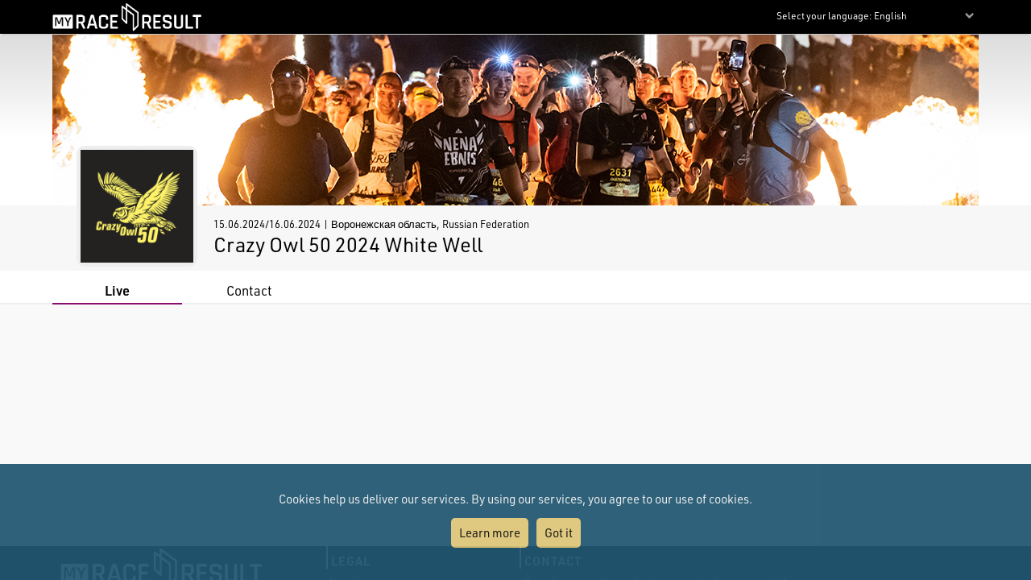

--- FILE ---
content_type: text/html; charset=utf-8
request_url: https://my.raceresult.com/294164/
body_size: 15699
content:
<!DOCTYPE html>
<html>
<head>
	<meta http-equiv="Content-Type" content="text/html; charset=utf-8">
	<meta http-equiv="content-language" content="en">
	<meta name="google" content="notranslate" />
	<meta name="KEYWORDS" content="Crazy Owl 50 2024 White Well,Ergebnisse,Ergebnis,Result,Results,Anmeldung,Online-Anmeldung,Registration,Urkunden,Urkunde">
	<meta name="description" content="Crazy Owl 50 2024 White Well, 15.06.2024/16.06.2024, Воронежская область">
	<meta name="mobile-web-app-capable" content="yes">
	<meta name="apple-mobile-web-app-capable" content="yes">
	<title>Crazy Owl 50 2024 White Well, 15.06.2024/16.06.2024 : : my.race|result</title>
	<meta name="viewport" content="width=device-width, initial-scale=1.0">
	<link rel="stylesheet" type="text/css" href="/general/style.css?v=v1.0.575">
	<link rel="stylesheet" type="text/css" href="/general/menu.css?v=v1.0.575">
	<link rel="stylesheet" type="text/css" href="/event/index.css?v=v1.0.575">
	<link rel="shortcut icon" href="/favicon.ico" type="image/x-icon">
	<link rel="image_src" href="/graphics/myraceresult180pp.jpg">
	<meta property="og:image" content="https://my.raceresult.com/graphics/share/myraceresultShare0.jpg"/>
	<meta property="og:image:width" content="1200" />
	<meta property="og:image:height" content="630" />
    <script type="text/javascript" src="/event/jquery-latest.min.js"></script>

	<script type="application/ld+json">
	    {"context":"https://schema.org","@type":"Event","name":"Crazy Owl 50 2024 White Well","startDate":"2024-06-15","endDate":"2024-06-16","eventAttendanceMode":"https://schema.org/OfflineEventAttendanceMode","eventStatus":"https://schema.org/EventScheduled","location":{"@type":"Place","address":{"@type":"PostalAddress","streetAddress":"Воронежская область","addressLocality":"Воронежская область","postalCode":"","addressRegion":"","addressCountry":"RU"}},"description":"","organizer":{"@type":"Organization","name":"Running Heroes Russia","url":"www.goldenultra.ru"},"image":"https://my.raceresult.com/294164/logo"}
	</script>
</head>
<body>
    <link rel="stylesheet" type="text/css" href="/general/header.css?v=v1.0.575">
<script type="text/javascript" src="/general/header.js?v=v1.0.575"></script>
<header>
<table cellpadding="0" cellspacing="0" id="tableHeader" class="tableHeader">
  <tr>
    <td>&nbsp;</td>
    <td class="mw" style="position:relative">        
    	<div style="line-height:0">    		
        	<img onclick="window.location.href='/'" src="/graphics/MYRR_White.png" style="width:auto;height:38px;line-height:0;cursor:pointer" id="imgLogo" />        	
        </div>
        <div id="divLanguage">
	      <span style="margin-left:2px" class="sl">Select your language:</span>
	       	<select id="cboLanguage" onchange="selLang(this.value)" style="width:130px" class="sl">
	       	<option value="nb">Bokmål</option>
	       	<option value="cat">Català</option>
	       	<option value="chs">Chinese (simplified)</option>
	       	<option value="cht">Chinese (traditional)</option>
	       	<option value="cs">Czech</option>
	       	<option value="dk">Dansk</option>
	       	<option value="de">Deutsch</option>
	       	<option value="ee">Eesti Keel</option>
	       	<option value="en" selected>English</option>
	       	<option value="es">Español</option>
	       	<option value="fr">Français</option>
	       	<option value="hr">Hrvatski</option>
	       	<option value="it">Italiano</option>
	       	<option value="jp">Japanese</option>
	       	<option value="lv">Latvian</option>
	       	<option value="hu">Magyar</option>
	       	<option value="nl">Nederlands</option>
	       	<option value="nb">Norsk - bokmål</option>
	       	<option value="nn">Norsk - nynorsk</option>
	       	<option value="pl">Polski</option>
	       	<option value="pt">Português</option>
	       	<option value="ru">Russian</option>
	       	<option value="si">Slovenski</option>
	       	<option value="sk">Slovenský</option>
	       	<option value="fi">Suomi</option>
	       	<option value="se">Svenska</option>
	       	<option value="th">Thai</option>
	       	<option value="vn">tiếng Việ</option>
	       	<option value="tr">Türkçe</option>
	       	<option value="ua">Ukrainian</option>
	       	<option value="gr">ελληνική γλώσσα</option>
	       	<option value="bg">български език</option>
	       	<option value="ar">اَللُّغَةُ اَلْعَرَبِيَّة</option>
	       	<option value="kr">한국어</option>
	       	
			</select>  
	    </div>
	    <div id="divDotMenu" onclick="document.body.className+=' showDotMenu'">
	    	<img src="/graphics/threedots.svg" />	    	
	    </div>
	 </td>
	 <td>&nbsp;</td>
  </tr>
</table>
</header>
<div style="height:42px"></div>

<div id="divDotMenuContent">
	<div class="head">
		<div class="button" onclick="selectDotMenuItem(0)"></div>
		<div class="button" onclick="document.body.className=document.body.className.replace(/ showDotMenu/gi, '');event.stopPropagation()"></div>
		<div id="divDotMenuTitle"></div>
	</div>
	<div style="height:42px"></div>
	<div class="names">
	<div onclick="selectDotMenuItem(1, this.innerHTML)">Select your language</div>
	
	<div onclick="window.location.href='/imprint/imprint'">Imprint</div>
	<div onclick="window.open('https://www.raceresult.com/fw/contact/dataprivacy.php')">Data Privacy</div>
	<div onclick="window.location.href='/imprint/termsofuse'">Terms of Use</div>
	
	<div onclick="selectDotMenuItem(2, this.innerHTML)">Contact</div>
</div>

<div class="sections">
	<div>
		<div class="link" onclick="selLang('nb')">Bokmål</div>
        <div class="link" onclick="selLang('cat')">Català</div>
        <div class="link" onclick="selLang('chs')">Chinese (simplified)</div>
        <div class="link" onclick="selLang('cht')">Chinese (traditional)</div>
        <div class="link" onclick="selLang('cs')">Czech</div>
        <div class="link" onclick="selLang('dk')">Dansk</div>
        <div class="link" onclick="selLang('de')">Deutsch</div>
        <div class="link" onclick="selLang('ee')">Eesti Keel</div>
        <div class="link" onclick="selLang('en')">English</div>
        <div class="link" onclick="selLang('es')">Español</div>
        <div class="link" onclick="selLang('fr')">Français</div>
        <div class="link" onclick="selLang('hr')">Hrvatski</div>
        <div class="link" onclick="selLang('it')">Italiano</div>
        <div class="link" onclick="selLang('jp')">Japanese</div>
        <div class="link" onclick="selLang('lv')">Latvian</div>
        <div class="link" onclick="selLang('hu')">Magyar</div>
        <div class="link" onclick="selLang('nl')">Nederlands</div>
        <div class="link" onclick="selLang('nb')">Norsk - bokmål</div>
        <div class="link" onclick="selLang('nn')">Norsk - nynorsk</div>
        <div class="link" onclick="selLang('pl')">Polski</div>
        <div class="link" onclick="selLang('pt')">Português</div>
        <div class="link" onclick="selLang('ru')">Russian</div>
        <div class="link" onclick="selLang('si')">Slovenski</div>
        <div class="link" onclick="selLang('sk')">Slovenský</div>
        <div class="link" onclick="selLang('fi')">Suomi</div>
        <div class="link" onclick="selLang('se')">Svenska</div>
        <div class="link" onclick="selLang('th')">Thai</div>
        <div class="link" onclick="selLang('vn')">tiếng Việ</div>
        <div class="link" onclick="selLang('tr')">Türkçe</div>
        <div class="link" onclick="selLang('ua')">Ukrainian</div>
        <div class="link" onclick="selLang('gr')">ελληνική γλώσσα</div>
        <div class="link" onclick="selLang('bg')">български език</div>
        <div class="link" onclick="selLang('ar')">اَللُّغَةُ اَلْعَرَبِيَّة</div>
        <div class="link" onclick="selLang('kr')">한국어</div>
        
	</div>	
	<div>
		<div>If you have questions about an event, please contact the organizer or race timer. race result has no information about the event.</div>
	</div>
</div>
</div>

<script src="/helper/cookiechoices.js?v=v1.0.575"></script>
<script>
  document.addEventListener('DOMContentLoaded', function(event) {
    cookieChoices.showCookieConsentBar("Cookies help us deliver our services. By using our services, you agree to our use of cookies.",
      "Got it", "Learn more", 'https://www.raceresult.com/fw/contact/dataprivacy.php');
  });
</script>
    <link rel="stylesheet" type="text/css" href="/general/hpheader.css?v=v1.0.575">
<div class="HomepageHeadBackground"></div>
<div class="mw3 HomepageHead" style="border-bottom:0">
    <img src="cover" />
    <img src="cover" />
</div>

<div class="mw3">
	<div class="HomepageHeadTitle hasLogo ">
		<span> 15.06.2024/16.06.2024  | Воронежская область, Russian Federation </span>
		Crazy Owl 50 2024 White Well
		 <div class="HomepageHeadLogo"><img src="logo"></div>
	</div>
</div>
    <div class="menuWrapper">
	<div class="mw">  
		<div class="menu">
		
		        <div class="disabled">Registration</div>
		    
		        <div class="disabled">Participants</div>
		    
                <div class="selected" onclick="window.location.href='live'"><a href="live">Live</a></div>
            
		        <div class="disabled">Results</div>
		    
                <div class="" onclick="window.location.href='contact'"><a href="contact">Contact</a></div>
            
	  	</div>
	</div>
</div>

    <div class="mwp" id="divMYRRMain">
        <div id="divRRPublish" class="RRPublish mw2"></div>
<script type="text/javascript" src="/RRPublish/load.js?v=v1.0.575&lang=en"></script>
<script type="text/javascript">
	var rrp=new RRPublish(document.getElementById("divRRPublish"), 294164, 'live');
	rrp.ShowInfoText=true;
</script>
    </div>

    <footer class="mwp">
  <div class="mw" style="padding-left:10px">
	<div style="width:100%;max-width:330px;float:left;padding:0 7% 20px 0">
		<a href="/"><img src="/graphics/MYRR_White.png" style="width:100%;height:auto;box-shadow:none" /></a>
	</div>
	
	<div style="float:left;max-width:600px">
		<div style="width:40%;min-width:200px;float:left;padding:0 5% 20px 0">
			<div class="th">
			   Legal
			</div>
			<div style="padding:8px 0 0 4px">
			 <a href="/imprint/imprint">Imprint</a><br />
		     <a href="https://www.raceresult.com/fw/contact/dataprivacy.php" target="_blank">Data Privacy</a><br />
		     <a href="/imprint/termsofuse">Terms of Use</a><br />
		     <a href="https://www.raceresult.com/fw/shophelp/index?id=37122" target="_blank">Questions about events</a>
		    </div>
		</div>
		
		<div style="width:60%;min-width:200px;float:left;padding:0 0 20px 0">
			<div class="th">
			  Contact
			</div>
			<div style="padding:8px 0 0 4px">
			  If you have questions about an event, please contact the organizer or race timer. race result has no information about the event.
			</div>
		</div>
	</div>
	<div style="clear:both"></div>
  </div>
  <div class="mw" style="font-size:0.7em;color:#AAA;padding-bottom:10px">Served by my1.raceresult.com</div>
</footer>

    <style>
div.menu > div.disabled, div.menu > div.disabled > a {
    color: #888;
    display: none;
}

table.divDetailsParent div.divDetailsSocial { 
    display: none;
}

table.divDetailsParent div.divDetailsComments {
    font-size: 0.9em;
    display: none;
}

/*Main colors to change based on event identity
Color 1: #42b38e -> color of my.raceresult header and H-elements
Color 2: #000000 -> secondary color, also used for body
You can change globally by using CTRL+F2
*/

/*color my.raceresult header*/
#tableHeader {
    position: fixed;
    top: 0;
    z-index: 2000;
    background-color: #000; /*цвет шапки 42b38e*/
}

/*color language drop-down*/
#cboLanguage {
    background-color: #000; /*цвет поиска*/
    color: #fff;
    padding: 1px;
    margin: 0;
    border-radius: 2px;
    border: 0px solid #000000; /*if you want to display border, change it*/
    box-sizing: border-box;
    -moz-box-sizing: border-box;
    -webkit-box-sizing: border-box;
    box-shadow: none;
    font-size: 0.75rem;
    width: 100%;
}

/*color text menu (Registration/Participants/Results)*/
div.menu > div, div.menu > div > a {
    color: #000000;
}

/*color bottom_border selected tab*/
div.menu > div.selected {
    font-weight: bold;
    border-bottom: 2px solid #8A0D71;
}

/*Color table header*/
.RRPublish .tablesorter-default thead tr:last-child > td, .RRPublish .tablesorter-default tr:last-child > th {
    color: #000000;
    border-bottom: #ccc 2px solid;
    padding-top: 5px;
}

/*Color H1 elements*/
h1 {
    color: #42b38e;
    margin: 0;
    padding: 0;
    font-size: 1.37rem;
    font-weight: bold;
}

/*Color body text*/
body {
    font-family: urw-din,Arial,Helvetica,sans-serif;
    font-size: 15px;
    font-weight: normal;
    color: #000000;
    background-color: #f7f7f7;
    margin: 0;
    min-height: 100%;
}

/*Color Registration Buttons*/
.RRRegStart div.RRRegStart_divButtons > div {
    vertical-align: middle;
    font-size: 1.1em;
    text-align: center;
    border-radius: 6px;
    height: 59px;
    background-color: #000000;
    padding: 0 6px 0 6px;
    cursor: pointer;
    margin-bottom: 10px;
    color: #fff;
    font-size: 1.12em font-weight:bold;
    display: table;
    width: 100%;
}

/*Color hover Registration Buttons*/
.RRRegStart div.RRRegStart_divButtons > div:hover{
background-color:#42b38e;
}

/*Color Star for Mandatory Fields*/
#divRRReg .RRReg_StarMandatory {
    font-size: 1em;
    padding-bottom: 4px;
    color: #42b38e;
}

/*Color Mandatory Field Error*/
#divRRReg div.RRReg_divFieldError {
    color: #42b38e;
    font-style: italic;
    font-size: 0.9em;
    padding: 3px 0 3px 5px;
    text-align: left;
    width: 35%;
    display: inline-block;
}

/*Color Progress Bar in Registration*/
#divRRReg div.NavBar {
    background-color: #000000 !important;
}

/*Color Progress Bar in Registration*/
#divRRReg div.NavBar .Item {
    background-color: #000000 !important;
}

/*Color Progress Bar in Registration*/
#divRRReg div.NavBar div.Item > div > div {
    background-color: #000000;
    height: 31px;
    width: 31px;
    border-top: 3px solid #eee;
    border-right: 3px solid #eee;
    -webkit-transform: rotate(45deg);
    -moz-transform: rotate(45deg);
    -ms-transform: rotate(45deg);
    -o-transform: rotate(45deg);
    -moz-transform-origin: 8px 0;
    -ms-transform-origin: 8px 0;
    -o-transform-origin: 8px 0;
    -webkit-transform-origin: 8px 0;
    transform-origin: 8px 0;
}

/*Color Progress Bar in Registration SELECTED*/
#divRRReg div.NavBar .ItemSel {
    background-color: #42b38e !important;
}

/*Color Progress Bar in Registration SELECTED*/
#divRRReg div.NavBar .ItemSel > div > div {
    background-color: #42b38e !important;
}

/*Color Enter Group Registration*/
#divRRReg .RRReg_Link {
    color: #000000;
    font-weight: bold;
    font-size: 0.9em;
}

/*Color Button Next in Registration doesn't work
#divRRReg button, #divRRReg input[type='button'] {
    margin: 10px 0;
    font-weight: bold;
    cursor: pointer;
    min-width: 130px;
    min-height: 32px;
    text-align: center;
    padding: 5px 24px 5px 19px;
    border-radius: 5px;
    position: relative;
    overflow: hidden;
    border-radius: 2px;
    -moz-border-radius: 2px;
    -webkit-border-radius: 2px;
    background-color: #000000;
    color: #fff;
    border: 1px solid #000000;
    transition-duration: 0.4s;
}

#divRRReg button, #divRRReg input[type='button']:hover {
    background-color: #42b38e;
    color: #fff;
    border: 1px solid #42b38e;
}
*/
</body>
</html>
